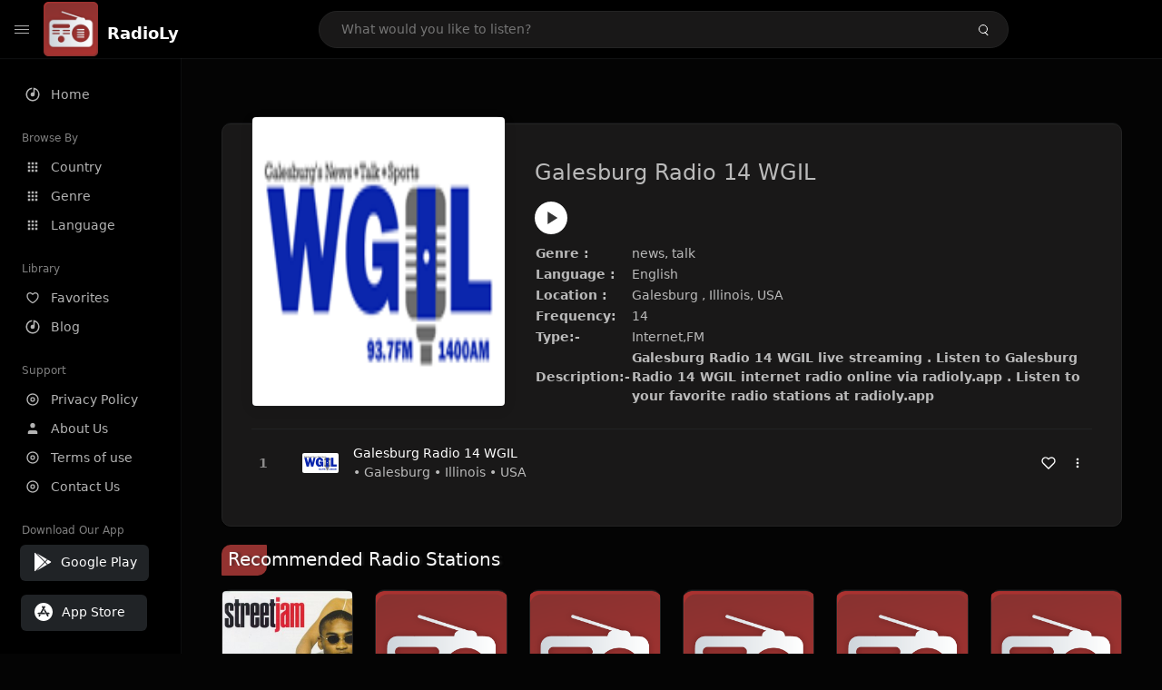

--- FILE ---
content_type: text/html; charset=UTF-8
request_url: https://radioly.app/radio/us.wgil/
body_size: 11947
content:
<!DOCTYPE html><html lang="en"><head> <meta charset="UTF-8"> <meta name="viewport" content="width=device-width, user-scalable=no, initial-scale=1.0, maximum-scale=1.0, minimum-scale=1.0"> <meta http-equiv="X-UA-Compatible" content="ie=edge"> <title>Galesburg Radio 14 WGIL FM Listen Live Online | Illinois, USA - RadioLy</title><meta name="description" content="Listen Online Galesburg Radio 14 WGIL FM live from Illinois, USA and more than 50000 worldwide online radio stations including news, talk and many more. "> <meta name="keywords" content="Radio Station, Live Radio, Online Radio, Radio Tuner, Local Radio, AM Radio, AM FM Radio, FM Radio"><meta property="al:web:url" content="https://radioly.app/radio/us.wgil/" /><meta property="og:site_name" content="RadioLy"><meta property="og:title" content="Galesburg Radio 14 WGIL FM Listen Live Online | Illinois, USA - RadioLy" /><meta property="og:image" content="https://d371i8ihhgym7w.cloudfront.net/8585.png"><meta property="og:url" content="https://radioly.app/radio/us.wgil/" /><meta property="og:description" content="Listen Online Galesburg Radio 14 WGIL FM live from Illinois, USA and more than 50000 worldwide online radio stations including news, talk and many more." /><meta name="twitter:card" content="summary" /><meta name="twitter:title" content="Galesburg Radio 14 WGIL FM Listen Live Online | Illinois, USA - RadioLy" /><meta name="twitter:url" content="https://radioly.app/radio/us.wgil/" /><meta property="twitter:image" content="https://d371i8ihhgym7w.cloudfront.net/8585.png"><meta name="twitter:description" content="Listen Online Galesburg Radio 14 WGIL FM live from Illinois, USA and more than 50000 worldwide online radio stations including news, talk and many more.." /><link rel="canonical" href="https://radioly.app/radio/us.wgil/">  <link href="https://radioly.app/RadioLy.ico" rel="icon" sizes="32x32"> <link href="https://radioly.app/RadioLy.ico" rel="icon" sizes="192x192">  <link rel="apple-touch-icon" href="https://radioly.app/RadioLy.ico"> <link rel="apple-touch-icon" sizes="152x152" href="https://radioly.app/RadioLy.ico"> <link rel="apple-touch-icon" sizes="180x180" href="https://radioly.app/RadioLy.ico"> <link rel="apple-touch-icon" sizes="167x167" href="https://radioly.app/RadioLy.ico">  <link rel="preconnect" href="https://fonts.googleapis.com"> <link rel="preconnect" href="https://fonts.gstatic.com" crossorigin> <link href="https://fonts.googleapis.com/css2?family=Open+Sans:wght@300;400;500;600;700;800&display=swap" rel="stylesheet">  <link rel="stylesheet" href="https://radioly.app/css/vendors.bundle.css" type="text/css"> <link rel="stylesheet" href="https://radioly.app/css/styles.css" type="text/css">   <script>var base_url = 'https://radioly.app/';</script> <script async src="https://www.googletagmanager.com/gtag/js?id=UA-133828896-1"></script><script> window.dataLayer = window.dataLayer || []; function gtag(){dataLayer.push(arguments);} gtag('js', new Date()); gtag('config', 'UA-133828896-1');</script><script type="text/javascript" src="//monu.delivery/site/c/9/fc5c75-7d49-4288-b9fe-92275e04f36e.js" data-cfasync="false"></script></head><style>body.pb-theme-dark { background-color: #040404 !important;}</style><body class="pb-theme-dark"> <div id="pb_wrapper"> <div id="pb_progress"></div>  <header id="pb_header"><div class="pb-header-container"> <div class="pb-header-left"> <button type="button" id="pb_hamburger"> <span class="pb-icon-nav"></span> </button>  <a style="display: block;" href="https://radioly.app/" class="pb-brand pb-brand-logo pb-page-link"> <img src="https://d371i8ihhgym7w.cloudfront.net/logo.png" alt="" style="width: 60px; border-radius: 3px; margin-right: 10px; height:60px"> </a> <a href="https://radioly.app/" class="web-title pb-brand pb-page-link" style="z-index: 1; margin-top: 8px;">RadioLy</a> </div> <div class="pb-search-form mx-sm-auto"> <input type="text" id="pb-search-input" placeholder="What would you like to listen?"> <button type="button" id="pb_search_icon" class="ms-auto btn p-0"> <i class="pb-icon-search"></i> </button>  </div><nav class="navbar flex-shrink-0"><ul class="navbar-nav flex-row align-items-center"> </ul></nav></div></header>   <aside id="pb_aside"> <nav class="navbar"> <ul class="navbar-nav"> <li class="nav-item "> <a class="nav-link pb-page-link" href="/"> <svg class="nav-link__icon" xmlns="http://www.w3.org/2000/svg" width="18" height="18" viewBox="0 0 24 24" fill="currentColor" stroke-width="2" stroke-linecap="round" stroke-linejoin="round" aria-hidden="true" role="img" focusable="false"> <g> <path fill="none" d="M0 0h24v24H0z"/> <path d="M15 4.582V12a3 3 0 1 1-2-2.83V2.05c5.053.501 9 4.765 9 9.95 0 5.523-4.477 10-10 10S2 17.523 2 12c0-5.185 3.947-9.449 9-9.95v2.012A8.001 8.001 0 0 0 12 20a8 8 0 0 0 3-15.418z"/> </g> </svg> <span class="nav-link__text">Home</span> </a> </li> <li class="nav-item mt-3"> <span class="pb-aside__title">Browse By</span> </li> <li class="nav-item "> <a class="nav-link pb-page-link" href="https://radioly.app/country/"> <svg class="nav-link__icon" xmlns="http://www.w3.org/2000/svg" width="16" height="16" viewBox="0 0 24 24" fill="currentColor" stroke-width="2" stroke-linecap="round" stroke-linejoin="round" aria-hidden="true" role="img" focusable="false"> <path d="M4 8h4V4H4v4zm6 12h4v-4h-4v4zm-6 0h4v-4H4v4zm0-6h4v-4H4v4zm6 0h4v-4h-4v4zm6-10v4h4V4h-4zm-6 4h4V4h-4v4zm6 6h4v-4h-4v4zm0 6h4v-4h-4v4z" /> </svg> <span class="nav-link__text">Country</span> </a> </li> <li class="nav-item "> <a class="nav-link pb-page-link" href="https://radioly.app/genre/"> <svg class="nav-link__icon" xmlns="http://www.w3.org/2000/svg" width="16" height="16" viewBox="0 0 24 24" fill="currentColor" stroke-width="2" stroke-linecap="round" stroke-linejoin="round" aria-hidden="true" role="img" focusable="false"> <path d="M4 8h4V4H4v4zm6 12h4v-4h-4v4zm-6 0h4v-4H4v4zm0-6h4v-4H4v4zm6 0h4v-4h-4v4zm6-10v4h4V4h-4zm-6 4h4V4h-4v4zm6 6h4v-4h-4v4zm0 6h4v-4h-4v4z" /> </svg> <span class="nav-link__text">Genre</span> </a> </li> <li class="nav-item "> <a class="nav-link pb-page-link" href="https://radioly.app/language/"> <svg class="nav-link__icon" xmlns="http://www.w3.org/2000/svg" width="16" height="16" viewBox="0 0 24 24" fill="currentColor" stroke-width="2" stroke-linecap="round" stroke-linejoin="round" aria-hidden="true" role="img" focusable="false"> <path d="M4 8h4V4H4v4zm6 12h4v-4h-4v4zm-6 0h4v-4H4v4zm0-6h4v-4H4v4zm6 0h4v-4h-4v4zm6-10v4h4V4h-4zm-6 4h4V4h-4v4zm6 6h4v-4h-4v4zm0 6h4v-4h-4v4z" /> </svg> <span class="nav-link__text">Language</span> </a> </li> <li class="nav-item mt-3"> <span class="pb-aside__title">Library</span> </li> <li class="nav-item "> <a class="nav-link pb-page-link" href="https://radioly.app/favorites/"> <svg class="nav-link__icon" xmlns="http://www.w3.org/2000/svg" width="16" height="16" viewBox="0 0 24 24" fill="currentColor" stroke-width="2" stroke-linecap="round" stroke-linejoin="round" aria-hidden="true" role="img" focusable="false"> <g> <path fill="none" d="M0 0H24V24H0z"/> <path d="M16.5 3C19.538 3 22 5.5 22 9c0 7-7.5 11-10 12.5C9.5 20 2 16 2 9c0-3.5 2.5-6 5.5-6C9.36 3 11 4 12 5c1-1 2.64-2 4.5-2zm-3.566 15.604c.881-.556 1.676-1.109 2.42-1.701C18.335 14.533 20 11.943 20 9c0-2.36-1.537-4-3.5-4-1.076 0-2.24.57-3.086 1.414L12 7.828l-1.414-1.414C9.74 5.57 8.576 5 7.5 5 5.56 5 4 6.656 4 9c0 2.944 1.666 5.533 4.645 7.903.745.592 1.54 1.145 2.421 1.7.299.189.595.37.934.572.339-.202.635-.383.934-.571z"/> </g> </svg> <span class="nav-link__text">Favorites</span> </a> </li><li class="nav-item "> <a class="nav-link pb-page-link" href="https://radioly.app/blog/"><svg class="nav-link__icon" xmlns="http://www.w3.org/2000/svg" width="18" height="18" viewBox="0 0 24 24" fill="currentColor" stroke-width="2" stroke-linecap="round" stroke-linejoin="round" aria-hidden="true" role="img" focusable="false"> <g> <path fill="none" d="M0 0h24v24H0z"/> <path d="M15 4.582V12a3 3 0 1 1-2-2.83V2.05c5.053.501 9 4.765 9 9.95 0 5.523-4.477 10-10 10S2 17.523 2 12c0-5.185 3.947-9.449 9-9.95v2.012A8.001 8.001 0 0 0 12 20a8 8 0 0 0 3-15.418z"/> </g></svg> <span class="nav-link__text">Blog</span> </a></li><li class="nav-item mt-3"> <span class="pb-aside__title">Support</span></li><li class="nav-item "> <a class="nav-link pb-page-link" href="https://radioly.app/privacy-policy/"><svg class="nav-link__icon" xmlns="http://www.w3.org/2000/svg" width="16" height="16" viewBox="0 0 24 24" fill="currentColor" stroke-width="2" stroke-linecap="round" stroke-linejoin="round" aria-hidden="true" role="img" focusable="false"> <g> <path fill="none" d="M0 0h24v24H0z"></path> <path d="M12 20a8 8 0 1 0 0-16 8 8 0 0 0 0 16zm0 2C6.477 22 2 17.523 2 12S6.477 2 12 2s10 4.477 10 10-4.477 10-10 10zm0-8a2 2 0 1 0 0-4 2 2 0 0 0 0 4zm0 2a4 4 0 1 1 0-8 4 4 0 0 1 0 8z"></path> </g> </svg> <span class="nav-link__text">Privacy Policy</span> </a></li><li class="nav-item "> <a class="nav-link pb-page-link" href="https://radioly.app/about-us/"><svg class="nav-link__icon" xmlns="http://www.w3.org/2000/svg" width="16" height="16" viewBox="0 0 24 24" fill="currentColor" stroke-width="2" stroke-linecap="round" stroke-linejoin="round" aria-hidden="true" role="img" focusable="false"> <path d="M20 21v-2a4 4 0 0 0-4-4H8a4 4 0 0 0-4 4v2"></path><circle cx="12" cy="7" r="4"></circle> </svg> <span class="nav-link__text">About Us</span> </a></li><li class="nav-item "> <a class="nav-link pb-page-link" href="https://radioly.app/terms-and-condition/"><svg class="nav-link__icon" xmlns="http://www.w3.org/2000/svg" width="16" height="16" viewBox="0 0 24 24" fill="currentColor" stroke-width="2" stroke-linecap="round" stroke-linejoin="round" aria-hidden="true" role="img" focusable="false"> <g> <path fill="none" d="M0 0h24v24H0z"></path> <path d="M12 20a8 8 0 1 0 0-16 8 8 0 0 0 0 16zm0 2C6.477 22 2 17.523 2 12S6.477 2 12 2s10 4.477 10 10-4.477 10-10 10zm0-8a2 2 0 1 0 0-4 2 2 0 0 0 0 4zm0 2a4 4 0 1 1 0-8 4 4 0 0 1 0 8z"></path> </g> </svg> <span class="nav-link__text">Terms of use</span> </a></li><li class="nav-item "> <a class="nav-link pb-page-link" href="https://radioly.app/contact-us/"><svg class="nav-link__icon" xmlns="http://www.w3.org/2000/svg" width="16" height="16" viewBox="0 0 24 24" fill="currentColor" stroke-width="2" stroke-linecap="round" stroke-linejoin="round" aria-hidden="true" role="img" focusable="false"> <g> <path fill="none" d="M0 0h24v24H0z"></path> <path d="M12 20a8 8 0 1 0 0-16 8 8 0 0 0 0 16zm0 2C6.477 22 2 17.523 2 12S6.477 2 12 2s10 4.477 10 10-4.477 10-10 10zm0-8a2 2 0 1 0 0-4 2 2 0 0 0 0 4zm0 2a4 4 0 1 1 0-8 4 4 0 0 1 0 8z"></path> </g> </svg> <span class="nav-link__text">Contact Us</span> </a></li><li class="nav-item mt-3"><span class="pb-aside__title">Download Our App</span></li><li class="nav-item"> <div style="margin-left: 14px;" class="d-flex align-items-center pb-app-download"> <a href="https://play.google.com/store/apps/details?id=com.onlineradio.radiofm&hl=en&gl=us" class="btn d-flex align-items-center ms-2" target="_blank"> <svg viewBox="0 0 24 24" width="24" height="24"> <path fill="none" d="M0 0h24v24H0z"></path> <path fill="currentColor" d="M3.609 1.814L13.792 12 3.61 22.186a.996.996 0 0 1-.61-.92V2.734a1 1 0 0 1 .609-.92zm10.89 10.893l2.302 2.302-10.937 6.333 8.635-8.635zm3.199-3.198l2.807 1.626a1 1 0 0 1 0 1.73l-2.808 1.626L15.206 12l2.492-2.491zM5.864 2.658L16.802 8.99l-2.303 2.303-8.635-8.635z"></path> </svg> <span class="ms-2">Google Play</span> </a> </div><div style="margin-left: 23px;margin-top: 15px;" class="d-flex align-items-center pb-app-download"><a href="https://itunes.apple.com/in/app/radio-hub-app/id1440995773?mt=8" class="btn d-flex align-items-center" style="width: 139px;" target="_blank"> <svg viewBox="0 0 24 24" width="24" height="24"> <path fill="none" d="M0 0h24v24H0z"></path> <path fill="currentColor" d="M12 2c5.523 0 10 4.477 10 10s-4.477 10-10 10S2 17.523 2 12 6.477 2 12 2zM8.823 15.343c-.395-.477-.886-.647-1.479-.509l-.15.041-.59 1.016a.823.823 0 0 0 1.366.916l.062-.093.79-1.371zM13.21 8.66c-.488.404-.98 1.597-.29 2.787l3.04 5.266a.824.824 0 0 0 1.476-.722l-.049-.1-.802-1.392h1.19a.82.82 0 0 0 .822-.823.82.82 0 0 0-.72-.816l-.103-.006h-2.14L13.44 9.057l-.23-.396zm.278-3.044a.825.825 0 0 0-1.063.21l-.062.092-.367.633-.359-.633a.824.824 0 0 0-1.476.722l.049.1.838 1.457-2.685 4.653H6.266a.82.82 0 0 0-.822.822c0 .421.312.766.719.817l.103.006h7.48c.34-.64-.06-1.549-.81-1.638l-.121-.007h-2.553l3.528-6.11a.823.823 0 0 0-.302-1.124z"></path> </svg> <span class="ms-2">App Store</span></a><div/></li> </ul> </nav>  <footer class="pb-footer"> <p class="text-muted pb-copy">@2026 RadioLy</p> </footer> </aside> <main id="pb_main"> <div class="pb-main-container"><div id="mmt-f29d6e76-9e6a-48c1-9556-3c66002ebf7c"></div><script type="text/javascript" data-cfasync="false">$MMT = window.$MMT || {}; $MMT.cmd = $MMT.cmd || [];$MMT.cmd.push(function(){ $MMT.display.slots.push(["f29d6e76-9e6a-48c1-9556-3c66002ebf7c"]); })</script> <div class="pb-card pb-card--collection nsofts_border"> <div style="margin-top:15px" class="pb-card--collection__head"> <div class="pb-card--collection__cover nsofts_border"> <img style="height: 100%;" onerror="this.src='https://d371i8ihhgym7w.cloudfront.net/logo.png';" src="https://d371i8ihhgym7w.cloudfront.net/8585.png" alt="Galesburg Radio 14 WGIL"> </div> <div class="pb-card--collection__content"> <h1>Galesburg Radio 14 WGIL</h1><button type="button" style="display: inline-block !important; margin-top: 10px;" class="pb-btn-play" data-play-id="53432"></button><table style="margin-top: 10px;"> <tbody> <tr> <th>Genre :</th> <td >news, talk</td> </tr> <tr > <th >Language :</th> <td >English</td> </tr> <tr > <th >Location :</th> <td > Galesburg , Illinois, USA</td> </tr> <tr > <th >Frequency:</th> <td >14</td> </tr> <tr > <th >Type:-</th> <td >Internet,FM</td> </tr> <tr> <th>Description:-</th> <th> Galesburg Radio 14 WGIL live streaming . Listen to Galesburg Radio 14 WGIL internet radio online via radioly.app . Listen to your favorite radio stations at radioly.app </th> </tr> </tbody></table> </div> </div> <div class="pb-card--collection__body"> <ul class="pb-collection-list"> <li class="pb-collection-list__item" data-audio-id="53432" data-audio-name="Galesburg Radio 14 WGIL" data-audio-artist="news, talk" data-audio-album="news, talk" data-audio-url="https://fmradiohub.in/radio?url=http://nyc04.egihosting.com:9654/;" data-audio-cover="https://d371i8ihhgym7w.cloudfront.net/8585.png"> <button type="button" class="pb-btn-play" data-play-id="53432"></button> <span class="pb-collection-list__item__number"></span> <div class="pb-collection-list__cover" data-play-id="53432"> <img onerror="this.src='https://d371i8ihhgym7w.cloudfront.net/logo.png';" src="https://d371i8ihhgym7w.cloudfront.net/8585.png" alt=""> <div class="pb-collection-list__cover__content"> <span class="pb-collection-list__cover__title">Galesburg Radio 14 WGIL</span> <span class="pb-collection-list__cover__sub-title" > • Galesburg • Illinois • USA</span> </div> </div> <button class="pb-btn-fav d-inline-flex align-items-center" data-fav-id="53432"> <svg xmlns="http://www.w3.org/2000/svg" width="16" height="16" viewBox="0 0 24 24" fill="none" stroke="currentColor" stroke-width="2" stroke-linecap="round" stroke-linejoin="round"> <path d="M20.84 4.61a5.5 5.5 0 0 0-7.78 0L12 5.67l-1.06-1.06a5.5 5.5 0 0 0-7.78 7.78l1.06 1.06L12 21.23l7.78-7.78 1.06-1.06a5.5 5.5 0 0 0 0-7.78z" /> </svg> </button> <div class="dropdown"> <a href="javascript:void(0);" data-bs-toggle="dropdown"> <svg xmlns="http://www.w3.org/2000/svg" width="16" height="16" viewBox="0 0 24 24" fill="currentColor" stroke="currentColor" stroke-width="0" stroke-linecap="round" stroke-linejoin="round"> <circle cx="12" cy="12" r="2"></circle> <circle cx="12" cy="6" r="2"></circle> <circle cx="12" cy="18" r="2"></circle> </svg> </a> <ul class="dropdown-menu dropdown-menu-end"> <li><a class="dropdown-item pb-btn-np" href="javascript:void(0)" data-play-id="53432">Next to play</a></li> <li><a class="dropdown-item pb-btn-aq" href="javascript:void(0)" data-play-id="53432">Add to queue</a></li> <li><a class="dropdown-item" href="javascript:void(0);" data-share-id="us.wgil/" data-bs-toggle="modal" data-bs-target="#pb_share_music">Share</a></li> <li><hr class="dropdown-divider"></li> <li><a class="dropdown-item pb-btn-p" href="javascript:void(0)" data-play-id="53432">Play</a></li> </ul> </div> </li> </ul> </div> </div> <div style="margin-top:20px" class="mb-3"> <h5 class="ns-title-bar">Recommended Radio Stations</h5> </div> <div class="swiper-section mb-4"> <div class="swiper" data-slides="6" grid-rows="2"> <div class="swiper-wrapper"> <div class="swiper-slide"> <div class="pb-card pb-card--cover nsofts_border" data-audio-id="50553" data-audio-name="Street Jam" data-audio-artist="r'n'b,rap,hip-hop" data-audio-country="US" data-audio-url="https://fmradiohub.in/radio?url=http://streaming.radionomy.com/STREETJAM" data-audio-cover="https://d371i8ihhgym7w.cloudfront.net/118988477.png"> <div class="pb-card__head dropdown"> <a href="javascript:void(0);" data-bs-toggle="dropdown"> <svg xmlns="http://www.w3.org/2000/svg" width="16" height="16" viewBox="0 0 24 24" fill="currentColor" stroke="currentColor" stroke-width="0" stroke-linecap="round" stroke-linejoin="round"> <circle cx="12" cy="12" r="2"></circle> <circle cx="12" cy="6" r="2"></circle> <circle cx="12" cy="18" r="2"></circle> </svg> </a> <ul class="dropdown-menu"> <li><a class="dropdown-item pb-btn-np" href="javascript:void(0)" data-play-id="50553">Next to play</a></li> <li><a class="dropdown-item pb-btn-aq" href="javascript:void(0)" data-play-id="50553">Add to queue</a></li> <li><a class="dropdown-item pb-btn-fav" href="javascript:void(0)" data-fav-id="50553">Favorites</a></li> <li><a class="dropdown-item" href="javascript:void(0);" data-share-id="us.streetjam/" data-bs-toggle="modal" data-bs-target="#pb_share_music">Share</a></li> <li><hr class="dropdown-divider"></li> <li><a class="dropdown-item pb-btn-p" href="javascript:void(0)" data-play-id="50553">Play</a></li> </ul> </div> <div class="pb-card__image" > <a class="pb-page-link" href="https://radioly.app/radio/us.streetjam/"><img onerror="this.src='https://d371i8ihhgym7w.cloudfront.net/logo.png';" src="https://d371i8ihhgym7w.cloudfront.net/118988477.png" alt="Street Jam"></a> <button type="button" class="pb-btn-play" data-play-id="50553"></button> </div> <div class="pb-card__content"> <div class="pb-card__content__text"> <a href="https://radioly.app/radio/us.streetjam/"class="pb-card__title pb-page-link">Street Jam</a> <a href="https://radioly.app/radio/us.streetjam/" class="pb-card__sub-title pb-page-link">r'n'b,rap,hip-hop</a> </div> </div> </div> </div> <div class="swiper-slide"> <div class="pb-card pb-card--cover nsofts_border" data-audio-id="50554" data-audio-name="KUOI-FM" data-audio-artist="rock,alternative" data-audio-country="us" data-audio-url="https://fmradiohub.in/radio?url=http://majestic.wavestreamer.com:5562/Live" data-audio-cover="https://d371i8ihhgym7w.cloudfront.net/5707.png"> <div class="pb-card__head dropdown"> <a href="javascript:void(0);" data-bs-toggle="dropdown"> <svg xmlns="http://www.w3.org/2000/svg" width="16" height="16" viewBox="0 0 24 24" fill="currentColor" stroke="currentColor" stroke-width="0" stroke-linecap="round" stroke-linejoin="round"> <circle cx="12" cy="12" r="2"></circle> <circle cx="12" cy="6" r="2"></circle> <circle cx="12" cy="18" r="2"></circle> </svg> </a> <ul class="dropdown-menu"> <li><a class="dropdown-item pb-btn-np" href="javascript:void(0)" data-play-id="50554">Next to play</a></li> <li><a class="dropdown-item pb-btn-aq" href="javascript:void(0)" data-play-id="50554">Add to queue</a></li> <li><a class="dropdown-item pb-btn-fav" href="javascript:void(0)" data-fav-id="50554">Favorites</a></li> <li><a class="dropdown-item" href="javascript:void(0);" data-share-id="us.kuoifm/" data-bs-toggle="modal" data-bs-target="#pb_share_music">Share</a></li> <li><hr class="dropdown-divider"></li> <li><a class="dropdown-item pb-btn-p" href="javascript:void(0)" data-play-id="50554">Play</a></li> </ul> </div> <div class="pb-card__image" > <a class="pb-page-link" href="https://radioly.app/radio/us.kuoifm/"><img onerror="this.src='https://d371i8ihhgym7w.cloudfront.net/logo.png';" src="https://d371i8ihhgym7w.cloudfront.net/5707.png" alt="KUOI-FM"></a> <button type="button" class="pb-btn-play" data-play-id="50554"></button> </div> <div class="pb-card__content"> <div class="pb-card__content__text"> <a href="https://radioly.app/radio/us.kuoifm/"class="pb-card__title pb-page-link">KUOI-FM</a> <a href="https://radioly.app/radio/us.kuoifm/" class="pb-card__sub-title pb-page-link">rock,alternative</a> </div> </div> </div> </div> <div class="swiper-slide"> <div class="pb-card pb-card--cover nsofts_border" data-audio-id="50555" data-audio-name="Estereorevelacion" data-audio-artist="christian" data-audio-country="US" data-audio-url="https://fmradiohub.in/radio?url=http://edmenstudio.net:7142/stream" data-audio-cover="https://d371i8ihhgym7w.cloudfront.net/5708.png"> <div class="pb-card__head dropdown"> <a href="javascript:void(0);" data-bs-toggle="dropdown"> <svg xmlns="http://www.w3.org/2000/svg" width="16" height="16" viewBox="0 0 24 24" fill="currentColor" stroke="currentColor" stroke-width="0" stroke-linecap="round" stroke-linejoin="round"> <circle cx="12" cy="12" r="2"></circle> <circle cx="12" cy="6" r="2"></circle> <circle cx="12" cy="18" r="2"></circle> </svg> </a> <ul class="dropdown-menu"> <li><a class="dropdown-item pb-btn-np" href="javascript:void(0)" data-play-id="50555">Next to play</a></li> <li><a class="dropdown-item pb-btn-aq" href="javascript:void(0)" data-play-id="50555">Add to queue</a></li> <li><a class="dropdown-item pb-btn-fav" href="javascript:void(0)" data-fav-id="50555">Favorites</a></li> <li><a class="dropdown-item" href="javascript:void(0);" data-share-id="us.estereorevelacion/" data-bs-toggle="modal" data-bs-target="#pb_share_music">Share</a></li> <li><hr class="dropdown-divider"></li> <li><a class="dropdown-item pb-btn-p" href="javascript:void(0)" data-play-id="50555">Play</a></li> </ul> </div> <div class="pb-card__image" > <a class="pb-page-link" href="https://radioly.app/radio/us.estereorevelacion/"><img onerror="this.src='https://d371i8ihhgym7w.cloudfront.net/logo.png';" src="https://d371i8ihhgym7w.cloudfront.net/5708.png" alt="Estereorevelacion"></a> <button type="button" class="pb-btn-play" data-play-id="50555"></button> </div> <div class="pb-card__content"> <div class="pb-card__content__text"> <a href="https://radioly.app/radio/us.estereorevelacion/"class="pb-card__title pb-page-link">Estereorevelacion</a> <a href="https://radioly.app/radio/us.estereorevelacion/" class="pb-card__sub-title pb-page-link">christian</a> </div> </div> </div> </div> <div class="swiper-slide"> <div class="pb-card pb-card--cover nsofts_border" data-audio-id="50559" data-audio-name="Radio Champas" data-audio-artist="talk,folk,spanish" data-audio-country="us" data-audio-url="https://fmradiohub.in/radio?url=http://168.144.82.115:7450/;" data-audio-cover="https://d371i8ihhgym7w.cloudfront.net/5712.png"> <div class="pb-card__head dropdown"> <a href="javascript:void(0);" data-bs-toggle="dropdown"> <svg xmlns="http://www.w3.org/2000/svg" width="16" height="16" viewBox="0 0 24 24" fill="currentColor" stroke="currentColor" stroke-width="0" stroke-linecap="round" stroke-linejoin="round"> <circle cx="12" cy="12" r="2"></circle> <circle cx="12" cy="6" r="2"></circle> <circle cx="12" cy="18" r="2"></circle> </svg> </a> <ul class="dropdown-menu"> <li><a class="dropdown-item pb-btn-np" href="javascript:void(0)" data-play-id="50559">Next to play</a></li> <li><a class="dropdown-item pb-btn-aq" href="javascript:void(0)" data-play-id="50559">Add to queue</a></li> <li><a class="dropdown-item pb-btn-fav" href="javascript:void(0)" data-fav-id="50559">Favorites</a></li> <li><a class="dropdown-item" href="javascript:void(0);" data-share-id="us.radiochampas/" data-bs-toggle="modal" data-bs-target="#pb_share_music">Share</a></li> <li><hr class="dropdown-divider"></li> <li><a class="dropdown-item pb-btn-p" href="javascript:void(0)" data-play-id="50559">Play</a></li> </ul> </div> <div class="pb-card__image" > <a class="pb-page-link" href="https://radioly.app/radio/us.radiochampas/"><img onerror="this.src='https://d371i8ihhgym7w.cloudfront.net/logo.png';" src="https://d371i8ihhgym7w.cloudfront.net/5712.png" alt="Radio Champas"></a> <button type="button" class="pb-btn-play" data-play-id="50559"></button> </div> <div class="pb-card__content"> <div class="pb-card__content__text"> <a href="https://radioly.app/radio/us.radiochampas/"class="pb-card__title pb-page-link">Radio Champas</a> <a href="https://radioly.app/radio/us.radiochampas/" class="pb-card__sub-title pb-page-link">talk,folk,spanish</a> </div> </div> </div> </div> <div class="swiper-slide"> <div class="pb-card pb-card--cover nsofts_border" data-audio-id="50560" data-audio-name="Empower Radio" data-audio-artist="pop,talk" data-audio-country="US" data-audio-url="https://fmradiohub.in/radio?url=http://s7.viastreaming.net:8700/;" data-audio-cover="https://d371i8ihhgym7w.cloudfront.net/5713.png"> <div class="pb-card__head dropdown"> <a href="javascript:void(0);" data-bs-toggle="dropdown"> <svg xmlns="http://www.w3.org/2000/svg" width="16" height="16" viewBox="0 0 24 24" fill="currentColor" stroke="currentColor" stroke-width="0" stroke-linecap="round" stroke-linejoin="round"> <circle cx="12" cy="12" r="2"></circle> <circle cx="12" cy="6" r="2"></circle> <circle cx="12" cy="18" r="2"></circle> </svg> </a> <ul class="dropdown-menu"> <li><a class="dropdown-item pb-btn-np" href="javascript:void(0)" data-play-id="50560">Next to play</a></li> <li><a class="dropdown-item pb-btn-aq" href="javascript:void(0)" data-play-id="50560">Add to queue</a></li> <li><a class="dropdown-item pb-btn-fav" href="javascript:void(0)" data-fav-id="50560">Favorites</a></li> <li><a class="dropdown-item" href="javascript:void(0);" data-share-id="us.empower/" data-bs-toggle="modal" data-bs-target="#pb_share_music">Share</a></li> <li><hr class="dropdown-divider"></li> <li><a class="dropdown-item pb-btn-p" href="javascript:void(0)" data-play-id="50560">Play</a></li> </ul> </div> <div class="pb-card__image" > <a class="pb-page-link" href="https://radioly.app/radio/us.empower/"><img onerror="this.src='https://d371i8ihhgym7w.cloudfront.net/logo.png';" src="https://d371i8ihhgym7w.cloudfront.net/5713.png" alt="Empower Radio"></a> <button type="button" class="pb-btn-play" data-play-id="50560"></button> </div> <div class="pb-card__content"> <div class="pb-card__content__text"> <a href="https://radioly.app/radio/us.empower/"class="pb-card__title pb-page-link">Empower Radio</a> <a href="https://radioly.app/radio/us.empower/" class="pb-card__sub-title pb-page-link">pop,talk</a> </div> </div> </div> </div> <div class="swiper-slide"> <div class="pb-card pb-card--cover nsofts_border" data-audio-id="50562" data-audio-name="GoodKnocking Radio" data-audio-artist="r&#39;n&#39;b,hip-hop,oldies" data-audio-country="us" data-audio-url="https://fmradiohub.in/radio?url=http://streaming.radio.co/s140e5c8bd/listen" data-audio-cover="https://d371i8ihhgym7w.cloudfront.net/5715.png"> <div class="pb-card__head dropdown"> <a href="javascript:void(0);" data-bs-toggle="dropdown"> <svg xmlns="http://www.w3.org/2000/svg" width="16" height="16" viewBox="0 0 24 24" fill="currentColor" stroke="currentColor" stroke-width="0" stroke-linecap="round" stroke-linejoin="round"> <circle cx="12" cy="12" r="2"></circle> <circle cx="12" cy="6" r="2"></circle> <circle cx="12" cy="18" r="2"></circle> </svg> </a> <ul class="dropdown-menu"> <li><a class="dropdown-item pb-btn-np" href="javascript:void(0)" data-play-id="50562">Next to play</a></li> <li><a class="dropdown-item pb-btn-aq" href="javascript:void(0)" data-play-id="50562">Add to queue</a></li> <li><a class="dropdown-item pb-btn-fav" href="javascript:void(0)" data-fav-id="50562">Favorites</a></li> <li><a class="dropdown-item" href="javascript:void(0);" data-share-id="us.goodknocking/" data-bs-toggle="modal" data-bs-target="#pb_share_music">Share</a></li> <li><hr class="dropdown-divider"></li> <li><a class="dropdown-item pb-btn-p" href="javascript:void(0)" data-play-id="50562">Play</a></li> </ul> </div> <div class="pb-card__image" > <a class="pb-page-link" href="https://radioly.app/radio/us.goodknocking/"><img onerror="this.src='https://d371i8ihhgym7w.cloudfront.net/logo.png';" src="https://d371i8ihhgym7w.cloudfront.net/5715.png" alt="GoodKnocking Radio"></a> <button type="button" class="pb-btn-play" data-play-id="50562"></button> </div> <div class="pb-card__content"> <div class="pb-card__content__text"> <a href="https://radioly.app/radio/us.goodknocking/"class="pb-card__title pb-page-link">GoodKnocking Radio</a> <a href="https://radioly.app/radio/us.goodknocking/" class="pb-card__sub-title pb-page-link">r&#39;n&#39;b,hip-hop,oldies</a> </div> </div> </div> </div> <div class="swiper-slide"> <div class="pb-card pb-card--cover nsofts_border" data-audio-id="50563" data-audio-name="Yavapai County Public Safety" data-audio-artist="emergency" data-audio-country="us" data-audio-url="https://fmradiohub.in/radio?url=http://audio13.broadcastify.com/r4xyw5jgkq62znm.mp3" data-audio-cover="https://d371i8ihhgym7w.cloudfront.net/5716.png"> <div class="pb-card__head dropdown"> <a href="javascript:void(0);" data-bs-toggle="dropdown"> <svg xmlns="http://www.w3.org/2000/svg" width="16" height="16" viewBox="0 0 24 24" fill="currentColor" stroke="currentColor" stroke-width="0" stroke-linecap="round" stroke-linejoin="round"> <circle cx="12" cy="12" r="2"></circle> <circle cx="12" cy="6" r="2"></circle> <circle cx="12" cy="18" r="2"></circle> </svg> </a> <ul class="dropdown-menu"> <li><a class="dropdown-item pb-btn-np" href="javascript:void(0)" data-play-id="50563">Next to play</a></li> <li><a class="dropdown-item pb-btn-aq" href="javascript:void(0)" data-play-id="50563">Add to queue</a></li> <li><a class="dropdown-item pb-btn-fav" href="javascript:void(0)" data-fav-id="50563">Favorites</a></li> <li><a class="dropdown-item" href="javascript:void(0);" data-share-id="us.yavapaicountypublicsafety/" data-bs-toggle="modal" data-bs-target="#pb_share_music">Share</a></li> <li><hr class="dropdown-divider"></li> <li><a class="dropdown-item pb-btn-p" href="javascript:void(0)" data-play-id="50563">Play</a></li> </ul> </div> <div class="pb-card__image" > <a class="pb-page-link" href="https://radioly.app/radio/us.yavapaicountypublicsafety/"><img onerror="this.src='https://d371i8ihhgym7w.cloudfront.net/logo.png';" src="https://d371i8ihhgym7w.cloudfront.net/5716.png" alt="Yavapai County Public Safety"></a> <button type="button" class="pb-btn-play" data-play-id="50563"></button> </div> <div class="pb-card__content"> <div class="pb-card__content__text"> <a href="https://radioly.app/radio/us.yavapaicountypublicsafety/"class="pb-card__title pb-page-link">Yavapai County Public Safety</a> <a href="https://radioly.app/radio/us.yavapaicountypublicsafety/" class="pb-card__sub-title pb-page-link">emergency</a> </div> </div> </div> </div> <div class="swiper-slide"> <div class="pb-card pb-card--cover nsofts_border" data-audio-id="50564" data-audio-name="Mix 106" data-audio-artist="pop,top40" data-audio-country="us" data-audio-url="https://prod-18-236-62-170.wostreaming.net/alphacorporate-kezrfmaac-ibc4" data-audio-cover="https://d371i8ihhgym7w.cloudfront.net/5717.png"> <div class="pb-card__head dropdown"> <a href="javascript:void(0);" data-bs-toggle="dropdown"> <svg xmlns="http://www.w3.org/2000/svg" width="16" height="16" viewBox="0 0 24 24" fill="currentColor" stroke="currentColor" stroke-width="0" stroke-linecap="round" stroke-linejoin="round"> <circle cx="12" cy="12" r="2"></circle> <circle cx="12" cy="6" r="2"></circle> <circle cx="12" cy="18" r="2"></circle> </svg> </a> <ul class="dropdown-menu"> <li><a class="dropdown-item pb-btn-np" href="javascript:void(0)" data-play-id="50564">Next to play</a></li> <li><a class="dropdown-item pb-btn-aq" href="javascript:void(0)" data-play-id="50564">Add to queue</a></li> <li><a class="dropdown-item pb-btn-fav" href="javascript:void(0)" data-fav-id="50564">Favorites</a></li> <li><a class="dropdown-item" href="javascript:void(0);" data-share-id="us.kezr/" data-bs-toggle="modal" data-bs-target="#pb_share_music">Share</a></li> <li><hr class="dropdown-divider"></li> <li><a class="dropdown-item pb-btn-p" href="javascript:void(0)" data-play-id="50564">Play</a></li> </ul> </div> <div class="pb-card__image" > <a class="pb-page-link" href="https://radioly.app/radio/us.kezr/"><img onerror="this.src='https://d371i8ihhgym7w.cloudfront.net/logo.png';" src="https://d371i8ihhgym7w.cloudfront.net/5717.png" alt="Mix 106"></a> <button type="button" class="pb-btn-play" data-play-id="50564"></button> </div> <div class="pb-card__content"> <div class="pb-card__content__text"> <a href="https://radioly.app/radio/us.kezr/"class="pb-card__title pb-page-link">Mix 106</a> <a href="https://radioly.app/radio/us.kezr/" class="pb-card__sub-title pb-page-link">pop,top40</a> </div> </div> </div> </div> <div class="swiper-slide"> <div class="pb-card pb-card--cover nsofts_border" data-audio-id="50565" data-audio-name="SCRATCH98.1FM" data-audio-artist="r&#39;n&#39;b,hip-hop" data-audio-country="us" data-audio-url="https://fmradiohub.in/radio?url=http://192.111.140.6:9673/;stream.nsv" data-audio-cover="https://d371i8ihhgym7w.cloudfront.net/5718.png"> <div class="pb-card__head dropdown"> <a href="javascript:void(0);" data-bs-toggle="dropdown"> <svg xmlns="http://www.w3.org/2000/svg" width="16" height="16" viewBox="0 0 24 24" fill="currentColor" stroke="currentColor" stroke-width="0" stroke-linecap="round" stroke-linejoin="round"> <circle cx="12" cy="12" r="2"></circle> <circle cx="12" cy="6" r="2"></circle> <circle cx="12" cy="18" r="2"></circle> </svg> </a> <ul class="dropdown-menu"> <li><a class="dropdown-item pb-btn-np" href="javascript:void(0)" data-play-id="50565">Next to play</a></li> <li><a class="dropdown-item pb-btn-aq" href="javascript:void(0)" data-play-id="50565">Add to queue</a></li> <li><a class="dropdown-item pb-btn-fav" href="javascript:void(0)" data-fav-id="50565">Favorites</a></li> <li><a class="dropdown-item" href="javascript:void(0);" data-share-id="us.scratch981/" data-bs-toggle="modal" data-bs-target="#pb_share_music">Share</a></li> <li><hr class="dropdown-divider"></li> <li><a class="dropdown-item pb-btn-p" href="javascript:void(0)" data-play-id="50565">Play</a></li> </ul> </div> <div class="pb-card__image" > <a class="pb-page-link" href="https://radioly.app/radio/us.scratch981/"><img onerror="this.src='https://d371i8ihhgym7w.cloudfront.net/logo.png';" src="https://d371i8ihhgym7w.cloudfront.net/5718.png" alt="SCRATCH98.1FM"></a> <button type="button" class="pb-btn-play" data-play-id="50565"></button> </div> <div class="pb-card__content"> <div class="pb-card__content__text"> <a href="https://radioly.app/radio/us.scratch981/"class="pb-card__title pb-page-link">SCRATCH98.1FM</a> <a href="https://radioly.app/radio/us.scratch981/" class="pb-card__sub-title pb-page-link">r&#39;n&#39;b,hip-hop</a> </div> </div> </div> </div> <div class="swiper-slide"> <div class="pb-card pb-card--cover nsofts_border" data-audio-id="50568" data-audio-name="Star 107.5" data-audio-artist="adult contemporary,hits" data-audio-country="us" data-audio-url="https://fmradiohub.in/radio?url=http://c10.prod.playlists.ihrhls.com/1169/playlist.m3u8" data-audio-cover="https://d371i8ihhgym7w.cloudfront.net/5721.png"> <div class="pb-card__head dropdown"> <a href="javascript:void(0);" data-bs-toggle="dropdown"> <svg xmlns="http://www.w3.org/2000/svg" width="16" height="16" viewBox="0 0 24 24" fill="currentColor" stroke="currentColor" stroke-width="0" stroke-linecap="round" stroke-linejoin="round"> <circle cx="12" cy="12" r="2"></circle> <circle cx="12" cy="6" r="2"></circle> <circle cx="12" cy="18" r="2"></circle> </svg> </a> <ul class="dropdown-menu"> <li><a class="dropdown-item pb-btn-np" href="javascript:void(0)" data-play-id="50568">Next to play</a></li> <li><a class="dropdown-item pb-btn-aq" href="javascript:void(0)" data-play-id="50568">Add to queue</a></li> <li><a class="dropdown-item pb-btn-fav" href="javascript:void(0)" data-fav-id="50568">Favorites</a></li> <li><a class="dropdown-item" href="javascript:void(0);" data-share-id="us.kyzk/" data-bs-toggle="modal" data-bs-target="#pb_share_music">Share</a></li> <li><hr class="dropdown-divider"></li> <li><a class="dropdown-item pb-btn-p" href="javascript:void(0)" data-play-id="50568">Play</a></li> </ul> </div> <div class="pb-card__image" > <a class="pb-page-link" href="https://radioly.app/radio/us.kyzk/"><img onerror="this.src='https://d371i8ihhgym7w.cloudfront.net/logo.png';" src="https://d371i8ihhgym7w.cloudfront.net/5721.png" alt="Star 107.5"></a> <button type="button" class="pb-btn-play" data-play-id="50568"></button> </div> <div class="pb-card__content"> <div class="pb-card__content__text"> <a href="https://radioly.app/radio/us.kyzk/"class="pb-card__title pb-page-link">Star 107.5</a> <a href="https://radioly.app/radio/us.kyzk/" class="pb-card__sub-title pb-page-link">adult contemporary,hits</a> </div> </div> </div> </div> <div class="swiper-slide"> <div class="pb-card pb-card--cover nsofts_border" data-audio-id="50569" data-audio-name="San Diego Police Dispatch " data-audio-artist="emergency,public safety" data-audio-country="us" data-audio-url="https://fmradiohub.in/radio?url=http://audio13.broadcastify.com/s32qv59jtm1zc0f.mp3" data-audio-cover="https://d371i8ihhgym7w.cloudfront.net/5722.png"> <div class="pb-card__head dropdown"> <a href="javascript:void(0);" data-bs-toggle="dropdown"> <svg xmlns="http://www.w3.org/2000/svg" width="16" height="16" viewBox="0 0 24 24" fill="currentColor" stroke="currentColor" stroke-width="0" stroke-linecap="round" stroke-linejoin="round"> <circle cx="12" cy="12" r="2"></circle> <circle cx="12" cy="6" r="2"></circle> <circle cx="12" cy="18" r="2"></circle> </svg> </a> <ul class="dropdown-menu"> <li><a class="dropdown-item pb-btn-np" href="javascript:void(0)" data-play-id="50569">Next to play</a></li> <li><a class="dropdown-item pb-btn-aq" href="javascript:void(0)" data-play-id="50569">Add to queue</a></li> <li><a class="dropdown-item pb-btn-fav" href="javascript:void(0)" data-fav-id="50569">Favorites</a></li> <li><a class="dropdown-item" href="javascript:void(0);" data-share-id="us.sandiegopolicedispatch/" data-bs-toggle="modal" data-bs-target="#pb_share_music">Share</a></li> <li><hr class="dropdown-divider"></li> <li><a class="dropdown-item pb-btn-p" href="javascript:void(0)" data-play-id="50569">Play</a></li> </ul> </div> <div class="pb-card__image" > <a class="pb-page-link" href="https://radioly.app/radio/us.sandiegopolicedispatch/"><img onerror="this.src='https://d371i8ihhgym7w.cloudfront.net/logo.png';" src="https://d371i8ihhgym7w.cloudfront.net/5722.png" alt="San Diego Police Dispatch "></a> <button type="button" class="pb-btn-play" data-play-id="50569"></button> </div> <div class="pb-card__content"> <div class="pb-card__content__text"> <a href="https://radioly.app/radio/us.sandiegopolicedispatch/"class="pb-card__title pb-page-link">San Diego Police Dispatch </a> <a href="https://radioly.app/radio/us.sandiegopolicedispatch/" class="pb-card__sub-title pb-page-link">emergency,public safety</a> </div> </div> </div> </div> <div class="swiper-slide"> <div class="pb-card pb-card--cover nsofts_border" data-audio-id="50570" data-audio-name="Stanford Cardinal Sports Network" data-audio-artist="news,talk,sports" data-audio-country="us" data-audio-url="https://fmradiohub.in/radio?url=http://tunein.streamguys1.com/stanford" data-audio-cover="https://d371i8ihhgym7w.cloudfront.net/5723.png"> <div class="pb-card__head dropdown"> <a href="javascript:void(0);" data-bs-toggle="dropdown"> <svg xmlns="http://www.w3.org/2000/svg" width="16" height="16" viewBox="0 0 24 24" fill="currentColor" stroke="currentColor" stroke-width="0" stroke-linecap="round" stroke-linejoin="round"> <circle cx="12" cy="12" r="2"></circle> <circle cx="12" cy="6" r="2"></circle> <circle cx="12" cy="18" r="2"></circle> </svg> </a> <ul class="dropdown-menu"> <li><a class="dropdown-item pb-btn-np" href="javascript:void(0)" data-play-id="50570">Next to play</a></li> <li><a class="dropdown-item pb-btn-aq" href="javascript:void(0)" data-play-id="50570">Add to queue</a></li> <li><a class="dropdown-item pb-btn-fav" href="javascript:void(0)" data-fav-id="50570">Favorites</a></li> <li><a class="dropdown-item" href="javascript:void(0);" data-share-id="us.stanfordcardinalsportsnetwork/" data-bs-toggle="modal" data-bs-target="#pb_share_music">Share</a></li> <li><hr class="dropdown-divider"></li> <li><a class="dropdown-item pb-btn-p" href="javascript:void(0)" data-play-id="50570">Play</a></li> </ul> </div> <div class="pb-card__image" > <a class="pb-page-link" href="https://radioly.app/radio/us.stanfordcardinalsportsnetwork/"><img onerror="this.src='https://d371i8ihhgym7w.cloudfront.net/logo.png';" src="https://d371i8ihhgym7w.cloudfront.net/5723.png" alt="Stanford Cardinal Sports Network"></a> <button type="button" class="pb-btn-play" data-play-id="50570"></button> </div> <div class="pb-card__content"> <div class="pb-card__content__text"> <a href="https://radioly.app/radio/us.stanfordcardinalsportsnetwork/"class="pb-card__title pb-page-link">Stanford Cardinal Sports Network</a> <a href="https://radioly.app/radio/us.stanfordcardinalsportsnetwork/" class="pb-card__sub-title pb-page-link">news,talk,sports</a> </div> </div> </div> </div> <div class="swiper-slide"> <div class="pb-card pb-card--cover nsofts_border" data-audio-id="50571" data-audio-name="KKMC 880 AM" data-audio-artist="talk, christian, education" data-audio-country="US" data-audio-url="https://fmradiohub.in/radio?url=http://ic2.christiannetcast.com/kkmc-am?type=.mp3" data-audio-cover="https://d371i8ihhgym7w.cloudfront.net/5724.png"> <div class="pb-card__head dropdown"> <a href="javascript:void(0);" data-bs-toggle="dropdown"> <svg xmlns="http://www.w3.org/2000/svg" width="16" height="16" viewBox="0 0 24 24" fill="currentColor" stroke="currentColor" stroke-width="0" stroke-linecap="round" stroke-linejoin="round"> <circle cx="12" cy="12" r="2"></circle> <circle cx="12" cy="6" r="2"></circle> <circle cx="12" cy="18" r="2"></circle> </svg> </a> <ul class="dropdown-menu"> <li><a class="dropdown-item pb-btn-np" href="javascript:void(0)" data-play-id="50571">Next to play</a></li> <li><a class="dropdown-item pb-btn-aq" href="javascript:void(0)" data-play-id="50571">Add to queue</a></li> <li><a class="dropdown-item pb-btn-fav" href="javascript:void(0)" data-fav-id="50571">Favorites</a></li> <li><a class="dropdown-item" href="javascript:void(0);" data-share-id="us.kkmc/" data-bs-toggle="modal" data-bs-target="#pb_share_music">Share</a></li> <li><hr class="dropdown-divider"></li> <li><a class="dropdown-item pb-btn-p" href="javascript:void(0)" data-play-id="50571">Play</a></li> </ul> </div> <div class="pb-card__image" > <a class="pb-page-link" href="https://radioly.app/radio/us.kkmc/"><img onerror="this.src='https://d371i8ihhgym7w.cloudfront.net/logo.png';" src="https://d371i8ihhgym7w.cloudfront.net/5724.png" alt="KKMC 880 AM"></a> <button type="button" class="pb-btn-play" data-play-id="50571"></button> </div> <div class="pb-card__content"> <div class="pb-card__content__text"> <a href="https://radioly.app/radio/us.kkmc/"class="pb-card__title pb-page-link">KKMC 880 AM</a> <a href="https://radioly.app/radio/us.kkmc/" class="pb-card__sub-title pb-page-link">talk, christian, education</a> </div> </div> </div> </div> <div class="swiper-slide"> <div class="pb-card pb-card--cover nsofts_border" data-audio-id="50573" data-audio-name="Yuba County Sheriff, Wheatland and Marysville Police, Local Fire and Rescue" data-audio-artist="emergency" data-audio-country="us" data-audio-url="https://fmradiohub.in/radio?url=http://audio13.broadcastify.com/ryqs75m02zw39hv.mp3" data-audio-cover="https://d371i8ihhgym7w.cloudfront.net/5726.png"> <div class="pb-card__head dropdown"> <a href="javascript:void(0);" data-bs-toggle="dropdown"> <svg xmlns="http://www.w3.org/2000/svg" width="16" height="16" viewBox="0 0 24 24" fill="currentColor" stroke="currentColor" stroke-width="0" stroke-linecap="round" stroke-linejoin="round"> <circle cx="12" cy="12" r="2"></circle> <circle cx="12" cy="6" r="2"></circle> <circle cx="12" cy="18" r="2"></circle> </svg> </a> <ul class="dropdown-menu"> <li><a class="dropdown-item pb-btn-np" href="javascript:void(0)" data-play-id="50573">Next to play</a></li> <li><a class="dropdown-item pb-btn-aq" href="javascript:void(0)" data-play-id="50573">Add to queue</a></li> <li><a class="dropdown-item pb-btn-fav" href="javascript:void(0)" data-fav-id="50573">Favorites</a></li> <li><a class="dropdown-item" href="javascript:void(0);" data-share-id="us.yubacountysheriffsdepartment/" data-bs-toggle="modal" data-bs-target="#pb_share_music">Share</a></li> <li><hr class="dropdown-divider"></li> <li><a class="dropdown-item pb-btn-p" href="javascript:void(0)" data-play-id="50573">Play</a></li> </ul> </div> <div class="pb-card__image" > <a class="pb-page-link" href="https://radioly.app/radio/us.yubacountysheriffsdepartment/"><img onerror="this.src='https://d371i8ihhgym7w.cloudfront.net/logo.png';" src="https://d371i8ihhgym7w.cloudfront.net/5726.png" alt="Yuba County Sheriff, Wheatland and Marysville Police, Local Fire and Rescue"></a> <button type="button" class="pb-btn-play" data-play-id="50573"></button> </div> <div class="pb-card__content"> <div class="pb-card__content__text"> <a href="https://radioly.app/radio/us.yubacountysheriffsdepartment/"class="pb-card__title pb-page-link">Yuba County Sheriff, Wheatland and Marysville Police, Local Fire and Rescue</a> <a href="https://radioly.app/radio/us.yubacountysheriffsdepartment/" class="pb-card__sub-title pb-page-link">emergency</a> </div> </div> </div> </div> <div class="swiper-slide"> <div class="pb-card pb-card--cover nsofts_border" data-audio-id="50574" data-audio-name="Bahia Radio" data-audio-artist="reggaeton,bachata" data-audio-country="us" data-audio-url="https://fmradiohub.in/radio?url=http://216.117.166.208:9998/;" data-audio-cover="https://d371i8ihhgym7w.cloudfront.net/5727.png"> <div class="pb-card__head dropdown"> <a href="javascript:void(0);" data-bs-toggle="dropdown"> <svg xmlns="http://www.w3.org/2000/svg" width="16" height="16" viewBox="0 0 24 24" fill="currentColor" stroke="currentColor" stroke-width="0" stroke-linecap="round" stroke-linejoin="round"> <circle cx="12" cy="12" r="2"></circle> <circle cx="12" cy="6" r="2"></circle> <circle cx="12" cy="18" r="2"></circle> </svg> </a> <ul class="dropdown-menu"> <li><a class="dropdown-item pb-btn-np" href="javascript:void(0)" data-play-id="50574">Next to play</a></li> <li><a class="dropdown-item pb-btn-aq" href="javascript:void(0)" data-play-id="50574">Add to queue</a></li> <li><a class="dropdown-item pb-btn-fav" href="javascript:void(0)" data-fav-id="50574">Favorites</a></li> <li><a class="dropdown-item" href="javascript:void(0);" data-share-id="us.bahia/" data-bs-toggle="modal" data-bs-target="#pb_share_music">Share</a></li> <li><hr class="dropdown-divider"></li> <li><a class="dropdown-item pb-btn-p" href="javascript:void(0)" data-play-id="50574">Play</a></li> </ul> </div> <div class="pb-card__image" > <a class="pb-page-link" href="https://radioly.app/radio/us.bahia/"><img onerror="this.src='https://d371i8ihhgym7w.cloudfront.net/logo.png';" src="https://d371i8ihhgym7w.cloudfront.net/5727.png" alt="Bahia Radio"></a> <button type="button" class="pb-btn-play" data-play-id="50574"></button> </div> <div class="pb-card__content"> <div class="pb-card__content__text"> <a href="https://radioly.app/radio/us.bahia/"class="pb-card__title pb-page-link">Bahia Radio</a> <a href="https://radioly.app/radio/us.bahia/" class="pb-card__sub-title pb-page-link">reggaeton,bachata</a> </div> </div> </div> </div> <div class="swiper-slide"> <div class="pb-card pb-card--cover nsofts_border" data-audio-id="50575" data-audio-name="Radio X 103.5" data-audio-artist="rock,alternative rock" data-audio-country="us" data-audio-url="https://fmradiohub.in/radio?url=http://ice5.securenetsystems.net/KWXD.m3u8" data-audio-cover="https://d371i8ihhgym7w.cloudfront.net/5728.png"> <div class="pb-card__head dropdown"> <a href="javascript:void(0);" data-bs-toggle="dropdown"> <svg xmlns="http://www.w3.org/2000/svg" width="16" height="16" viewBox="0 0 24 24" fill="currentColor" stroke="currentColor" stroke-width="0" stroke-linecap="round" stroke-linejoin="round"> <circle cx="12" cy="12" r="2"></circle> <circle cx="12" cy="6" r="2"></circle> <circle cx="12" cy="18" r="2"></circle> </svg> </a> <ul class="dropdown-menu"> <li><a class="dropdown-item pb-btn-np" href="javascript:void(0)" data-play-id="50575">Next to play</a></li> <li><a class="dropdown-item pb-btn-aq" href="javascript:void(0)" data-play-id="50575">Add to queue</a></li> <li><a class="dropdown-item pb-btn-fav" href="javascript:void(0)" data-fav-id="50575">Favorites</a></li> <li><a class="dropdown-item" href="javascript:void(0);" data-share-id="us.kwxd/" data-bs-toggle="modal" data-bs-target="#pb_share_music">Share</a></li> <li><hr class="dropdown-divider"></li> <li><a class="dropdown-item pb-btn-p" href="javascript:void(0)" data-play-id="50575">Play</a></li> </ul> </div> <div class="pb-card__image" > <a class="pb-page-link" href="https://radioly.app/radio/us.kwxd/"><img onerror="this.src='https://d371i8ihhgym7w.cloudfront.net/logo.png';" src="https://d371i8ihhgym7w.cloudfront.net/5728.png" alt="Radio X 103.5"></a> <button type="button" class="pb-btn-play" data-play-id="50575"></button> </div> <div class="pb-card__content"> <div class="pb-card__content__text"> <a href="https://radioly.app/radio/us.kwxd/"class="pb-card__title pb-page-link">Radio X 103.5</a> <a href="https://radioly.app/radio/us.kwxd/" class="pb-card__sub-title pb-page-link">rock,alternative rock</a> </div> </div> </div> </div> <div class="swiper-slide"> <div class="pb-card pb-card--cover nsofts_border" data-audio-id="50576" data-audio-name="Montrose County Public Safety and State Police" data-audio-artist="police" data-audio-country="us" data-audio-url="https://fmradiohub.in/radio?url=http://audio13.broadcastify.com/c453jbfn2t9rmdv.mp3" data-audio-cover="https://d371i8ihhgym7w.cloudfront.net/5729.png"> <div class="pb-card__head dropdown"> <a href="javascript:void(0);" data-bs-toggle="dropdown"> <svg xmlns="http://www.w3.org/2000/svg" width="16" height="16" viewBox="0 0 24 24" fill="currentColor" stroke="currentColor" stroke-width="0" stroke-linecap="round" stroke-linejoin="round"> <circle cx="12" cy="12" r="2"></circle> <circle cx="12" cy="6" r="2"></circle> <circle cx="12" cy="18" r="2"></circle> </svg> </a> <ul class="dropdown-menu"> <li><a class="dropdown-item pb-btn-np" href="javascript:void(0)" data-play-id="50576">Next to play</a></li> <li><a class="dropdown-item pb-btn-aq" href="javascript:void(0)" data-play-id="50576">Add to queue</a></li> <li><a class="dropdown-item pb-btn-fav" href="javascript:void(0)" data-fav-id="50576">Favorites</a></li> <li><a class="dropdown-item" href="javascript:void(0);" data-share-id="us.montrosecountypublicsafety/" data-bs-toggle="modal" data-bs-target="#pb_share_music">Share</a></li> <li><hr class="dropdown-divider"></li> <li><a class="dropdown-item pb-btn-p" href="javascript:void(0)" data-play-id="50576">Play</a></li> </ul> </div> <div class="pb-card__image" > <a class="pb-page-link" href="https://radioly.app/radio/us.montrosecountypublicsafety/"><img onerror="this.src='https://d371i8ihhgym7w.cloudfront.net/logo.png';" src="https://d371i8ihhgym7w.cloudfront.net/5729.png" alt="Montrose County Public Safety and State Police"></a> <button type="button" class="pb-btn-play" data-play-id="50576"></button> </div> <div class="pb-card__content"> <div class="pb-card__content__text"> <a href="https://radioly.app/radio/us.montrosecountypublicsafety/"class="pb-card__title pb-page-link">Montrose County Public Safety and State Police</a> <a href="https://radioly.app/radio/us.montrosecountypublicsafety/" class="pb-card__sub-title pb-page-link">police</a> </div> </div> </div> </div> <div class="swiper-slide"> <div class="pb-card pb-card--cover nsofts_border" data-audio-id="50578" data-audio-name="OCNJRadio" data-audio-artist="80s,70s,oldies,60s" data-audio-country="us" data-audio-url="https://fmradiohub.in/radio?url=http://50.7.70.66:8701/;" data-audio-cover="https://d371i8ihhgym7w.cloudfront.net/5731.png"> <div class="pb-card__head dropdown"> <a href="javascript:void(0);" data-bs-toggle="dropdown"> <svg xmlns="http://www.w3.org/2000/svg" width="16" height="16" viewBox="0 0 24 24" fill="currentColor" stroke="currentColor" stroke-width="0" stroke-linecap="round" stroke-linejoin="round"> <circle cx="12" cy="12" r="2"></circle> <circle cx="12" cy="6" r="2"></circle> <circle cx="12" cy="18" r="2"></circle> </svg> </a> <ul class="dropdown-menu"> <li><a class="dropdown-item pb-btn-np" href="javascript:void(0)" data-play-id="50578">Next to play</a></li> <li><a class="dropdown-item pb-btn-aq" href="javascript:void(0)" data-play-id="50578">Add to queue</a></li> <li><a class="dropdown-item pb-btn-fav" href="javascript:void(0)" data-fav-id="50578">Favorites</a></li> <li><a class="dropdown-item" href="javascript:void(0);" data-share-id="us.wbnr/" data-bs-toggle="modal" data-bs-target="#pb_share_music">Share</a></li> <li><hr class="dropdown-divider"></li> <li><a class="dropdown-item pb-btn-p" href="javascript:void(0)" data-play-id="50578">Play</a></li> </ul> </div> <div class="pb-card__image" > <a class="pb-page-link" href="https://radioly.app/radio/us.wbnr/"><img onerror="this.src='https://d371i8ihhgym7w.cloudfront.net/logo.png';" src="https://d371i8ihhgym7w.cloudfront.net/5731.png" alt="OCNJRadio"></a> <button type="button" class="pb-btn-play" data-play-id="50578"></button> </div> <div class="pb-card__content"> <div class="pb-card__content__text"> <a href="https://radioly.app/radio/us.wbnr/"class="pb-card__title pb-page-link">OCNJRadio</a> <a href="https://radioly.app/radio/us.wbnr/" class="pb-card__sub-title pb-page-link">80s,70s,oldies,60s</a> </div> </div> </div> </div> <div class="swiper-slide"> <div class="pb-card pb-card--cover nsofts_border" data-audio-id="50579" data-audio-name="Just Another Radio" data-audio-artist="rock,pop,indie,alternative,top40,eclectic" data-audio-country="us" data-audio-url="https://fmradiohub.in/radio?url=http://justanotherradio.blogspot.in/search/label/stream;stream.nsv" data-audio-cover="https://d371i8ihhgym7w.cloudfront.net/5732.png"> <div class="pb-card__head dropdown"> <a href="javascript:void(0);" data-bs-toggle="dropdown"> <svg xmlns="http://www.w3.org/2000/svg" width="16" height="16" viewBox="0 0 24 24" fill="currentColor" stroke="currentColor" stroke-width="0" stroke-linecap="round" stroke-linejoin="round"> <circle cx="12" cy="12" r="2"></circle> <circle cx="12" cy="6" r="2"></circle> <circle cx="12" cy="18" r="2"></circle> </svg> </a> <ul class="dropdown-menu"> <li><a class="dropdown-item pb-btn-np" href="javascript:void(0)" data-play-id="50579">Next to play</a></li> <li><a class="dropdown-item pb-btn-aq" href="javascript:void(0)" data-play-id="50579">Add to queue</a></li> <li><a class="dropdown-item pb-btn-fav" href="javascript:void(0)" data-fav-id="50579">Favorites</a></li> <li><a class="dropdown-item" href="javascript:void(0);" data-share-id="us.justanother/" data-bs-toggle="modal" data-bs-target="#pb_share_music">Share</a></li> <li><hr class="dropdown-divider"></li> <li><a class="dropdown-item pb-btn-p" href="javascript:void(0)" data-play-id="50579">Play</a></li> </ul> </div> <div class="pb-card__image" > <a class="pb-page-link" href="https://radioly.app/radio/us.justanother/"><img onerror="this.src='https://d371i8ihhgym7w.cloudfront.net/logo.png';" src="https://d371i8ihhgym7w.cloudfront.net/5732.png" alt="Just Another Radio"></a> <button type="button" class="pb-btn-play" data-play-id="50579"></button> </div> <div class="pb-card__content"> <div class="pb-card__content__text"> <a href="https://radioly.app/radio/us.justanother/"class="pb-card__title pb-page-link">Just Another Radio</a> <a href="https://radioly.app/radio/us.justanother/" class="pb-card__sub-title pb-page-link">rock,pop,indie,alternative,top40,eclectic</a> </div> </div> </div> </div> <div class="swiper-slide"> <div class="pb-card pb-card--cover nsofts_border" data-audio-id="50580" data-audio-name="Loudoun County Fire Rescue" data-audio-artist="emergency" data-audio-country="us" data-audio-url="https://fmradiohub.in/radio?url=http://relay.broadcastify.com/snz4m9dy7ftx083.mp3" data-audio-cover="https://d371i8ihhgym7w.cloudfront.net/5733.png"> <div class="pb-card__head dropdown"> <a href="javascript:void(0);" data-bs-toggle="dropdown"> <svg xmlns="http://www.w3.org/2000/svg" width="16" height="16" viewBox="0 0 24 24" fill="currentColor" stroke="currentColor" stroke-width="0" stroke-linecap="round" stroke-linejoin="round"> <circle cx="12" cy="12" r="2"></circle> <circle cx="12" cy="6" r="2"></circle> <circle cx="12" cy="18" r="2"></circle> </svg> </a> <ul class="dropdown-menu"> <li><a class="dropdown-item pb-btn-np" href="javascript:void(0)" data-play-id="50580">Next to play</a></li> <li><a class="dropdown-item pb-btn-aq" href="javascript:void(0)" data-play-id="50580">Add to queue</a></li> <li><a class="dropdown-item pb-btn-fav" href="javascript:void(0)" data-fav-id="50580">Favorites</a></li> <li><a class="dropdown-item" href="javascript:void(0);" data-share-id="us.firerescue/" data-bs-toggle="modal" data-bs-target="#pb_share_music">Share</a></li> <li><hr class="dropdown-divider"></li> <li><a class="dropdown-item pb-btn-p" href="javascript:void(0)" data-play-id="50580">Play</a></li> </ul> </div> <div class="pb-card__image" > <a class="pb-page-link" href="https://radioly.app/radio/us.firerescue/"><img onerror="this.src='https://d371i8ihhgym7w.cloudfront.net/logo.png';" src="https://d371i8ihhgym7w.cloudfront.net/5733.png" alt="Loudoun County Fire Rescue"></a> <button type="button" class="pb-btn-play" data-play-id="50580"></button> </div> <div class="pb-card__content"> <div class="pb-card__content__text"> <a href="https://radioly.app/radio/us.firerescue/"class="pb-card__title pb-page-link">Loudoun County Fire Rescue</a> <a href="https://radioly.app/radio/us.firerescue/" class="pb-card__sub-title pb-page-link">emergency</a> </div> </div> </div> </div> </div> </div> <div class="swiper-button swiper-button-prev"> <svg viewBox="0 0 24 24" width="24" height="24" stroke="currentColor" stroke-width="2" fill="none" stroke-linecap="round" stroke-linejoin="round"> <polyline points="15 18 9 12 15 6"></polyline> </svg> </div> <div class="swiper-button swiper-button-next"> <svg viewBox="0 0 24 24" width="24" height="24" stroke="currentColor" stroke-width="2" fill="none" stroke-linecap="round" stroke-linejoin="round"> <polyline points="9 18 15 12 9 6"></polyline> </svg> </div> </div> <p> <svg fill="#a5a5a5" height="40px" width="40px" version="1.1" id="Capa_1" xmlns="http://www.w3.org/2000/svg" xmlns:xlink="http://www.w3.org/1999/xlink" viewBox="0 0 27.442 27.442" xml:space="preserve" stroke="#a5a5a5"><g id="SVGRepo_bgCarrier" stroke-width="0"/><g id="SVGRepo_tracerCarrier" stroke-linecap="round" stroke-linejoin="round"/><g id="SVGRepo_iconCarrier"> <g> <path d="M19.494,0H7.948C6.843,0,5.951,0.896,5.951,1.999v23.446c0,1.102,0.892,1.997,1.997,1.997h11.546 c1.103,0,1.997-0.895,1.997-1.997V1.999C21.491,0.896,20.597,0,19.494,0z M10.872,1.214h5.7c0.144,0,0.261,0.215,0.261,0.481 s-0.117,0.482-0.261,0.482h-5.7c-0.145,0-0.26-0.216-0.26-0.482C10.612,1.429,10.727,1.214,10.872,1.214z M13.722,25.469 c-0.703,0-1.275-0.572-1.275-1.276s0.572-1.274,1.275-1.274c0.701,0,1.273,0.57,1.273,1.274S14.423,25.469,13.722,25.469z M19.995,21.1H7.448V3.373h12.547V21.1z"/> <g> </g> <g> </g> <g> </g> <g> </g> <g> </g> <g> </g> <g> </g> <g> </g> <g> </g> <g> </g> <g> </g> <g> </g> <g> </g> <g> </g> <g> </g> </g> </g></svg>Listen to <b>Galesburg Radio 14 WGIL</b> on your smartphone for free with the <a traget="_blank" href="https://play.google.com/store/apps/details?id=com.onlineradio.radiofm">Android</a> or <a traget="_blank" href="https://apps.apple.com/in/app/fm-radio-am-fm-radio-tuner/id1440995773">iOS</a> application!</p> <footer class="pb-footer d-md-flex justify-content-between align-items-center flex-row-reverse"> <div class="d-flex"> <div class="d-flex align-items-center pb-app-download"> <a href="https://itunes.apple.com/in/app/radio-hub-app/id1440995773?mt=8" class="btn d-flex align-items-center" target="_blank"> <svg viewBox="0 0 24 24" width="24" height="24"> <path fill="none" d="M0 0h24v24H0z"/> <path fill="currentColor" d="M12 2c5.523 0 10 4.477 10 10s-4.477 10-10 10S2 17.523 2 12 6.477 2 12 2zM8.823 15.343c-.395-.477-.886-.647-1.479-.509l-.15.041-.59 1.016a.823.823 0 0 0 1.366.916l.062-.093.79-1.371zM13.21 8.66c-.488.404-.98 1.597-.29 2.787l3.04 5.266a.824.824 0 0 0 1.476-.722l-.049-.1-.802-1.392h1.19a.82.82 0 0 0 .822-.823.82.82 0 0 0-.72-.816l-.103-.006h-2.14L13.44 9.057l-.23-.396zm.278-3.044a.825.825 0 0 0-1.063.21l-.062.092-.367.633-.359-.633a.824.824 0 0 0-1.476.722l.049.1.838 1.457-2.685 4.653H6.266a.82.82 0 0 0-.822.822c0 .421.312.766.719.817l.103.006h7.48c.34-.64-.06-1.549-.81-1.638l-.121-.007h-2.553l3.528-6.11a.823.823 0 0 0-.302-1.124z"/> </svg> <span class="ms-2">App Store</span> </a> <a href="https://play.google.com/store/apps/details?id=com.onlineradio.radiofm" class="btn d-flex align-items-center ms-2" target="_blank"> <svg viewBox="0 0 24 24" width="24" height="24"> <path fill="none" d="M0 0h24v24H0z"/> <path fill="currentColor" d="M3.609 1.814L13.792 12 3.61 22.186a.996.996 0 0 1-.61-.92V2.734a1 1 0 0 1 .609-.92zm10.89 10.893l2.302 2.302-10.937 6.333 8.635-8.635zm3.199-3.198l2.807 1.626a1 1 0 0 1 0 1.73l-2.808 1.626L15.206 12l2.492-2.491zM5.864 2.658L16.802 8.99l-2.303 2.303-8.635-8.635z"/> </svg> <span class="ms-2">Google Play</span> </a> </div> </div> <div class="mt-4 mt-md-0"> <p class="text-muted">Copyright © 2026 RadioLY, All rights reserved.</p> <p class="mb-0"> <a href="https://www.facebook.com/RadioLyApp" target="_blank" >Facebook</a>⠀•⠀ <a href="https://twitter.com/radiolyapp" target="_blank" >Twitter</a>⠀•⠀ <a href="https://www.instagram.com/radioly.app/" target="_blank" >Instagram</a> •⠀ <a href="https://linkedin.com/company/radioly-app" target="_blank" >Linkedin</a> •⠀ <a href="https://www.youtube.com/channel/UCLAThM6SlXcI0W8UxzBk-IQ" target="_blank" >YouTube</a> • <a href="https://fmradiolyapp.tumblr.com/" target="_blank" >Tumblr</a> </p> </div></footer> </div></main> <div id="pb_playlist"> <div id="pb_playlist_head"> <span id="pb_playlist_head_title">Next Up</span> <a href="javascript:void(0);" id="pb_playlist_clear">Clear</a> <a href="javascript:void(0);" id="pb_playlist_head_close">&times;</a> </div> <div id="pb_playlist_body"> <div id="pb_playlist_empty" class="col-sm-8 mx-auto text-center"> <p>Your queue is empty, Click the play button on an album, song, or playlist to add it to your queue</p> </div> </div> </div> <div id="pb_player" style="background-color: #933230;"> <button class="pb-btn-player amplitude-prev"> <svg role="presentation"> <use xlink:href="https://radioly.app/images/player-icons.svg#prev"></use> </svg> </button> <button class="pb-btn-player amplitude-play-pause"> <svg class="pb-btn-player__play" role="presentation"> <use xlink:href="https://radioly.app/images/player-icons.svg#play"></use> </svg> <svg class="pb-btn-player__pause" role="presentation"> <use xlink:href="https://radioly.app/images/player-icons.svg#pause"></use> </svg> </button> <button class="pb-btn-player amplitude-next"> <svg role="presentation"> <use xlink:href="https://radioly.app/images/player-icons.svg#next"></use> </svg> </button> <button class="pb-btn-player amplitude-repeat"> <svg role="presentation"> <use xlink:href="https://radioly.app/images/player-icons.svg#repeat"></use> </svg> </button> <button class="pb-btn-player amplitude-shuffle"> <svg role="presentation"> <use xlink:href="https://radioly.app/images/player-icons.svg#shuffle"></use> </svg> </button> <div class="pb-player-cover"> <img src="https://radioly.app/RadioLy.ico" data-amplitude-song-info="cover_art_url" alt=""> <div class="pb-player-cover__content"> <div class="pb-player-cover__content__head"> <span class="pb-player-cover__title" data-amplitude-song-info="name">RadioLy</span> <span class="pb-player-cover__sub-title" data-amplitude-song-info="artist">RadioLy</span> <span class="pb-player-timer"> <span class="amplitude-current-minutes" ></span>:<span class="amplitude-current-seconds"></span> / <span class="amplitude-duration-minutes"></span>:<span class="amplitude-duration-seconds"></span> </span> </div> <div style="display: none;" class="pb-player-progress" id="pb-player-progress_id"> <input type="range" class="amplitude-song-slider" value="0"> <progress style="color:#fff" class="pb-player-progress__played amplitude-song-played-progress"></progress> <progress class="pb-player-progress__buffered amplitude-buffered-progress" value="0"></progress> </div><svg id="pb-btn-player__loader" style="display: none;" width="38" height="38" viewBox="0 0 38 38" xmlns="http://www.w3.org/2000/svg" stroke="#fff"> <g fill="none" fill-rule="evenodd"> <g transform="translate(1 1)" stroke-width="2"> <circle stroke-opacity=".5" cx="18" cy="18" r="18"/> <path d="M36 18c0-9.94-8.06-18-18-18"> <animateTransform attributeName="transform" type="rotate" from="0 18 18" to="360 18 18" dur="1s" repeatCount="indefinite"/> </path> </g> </g></svg> </div> </div> <button class="pb-btn-player amplitude-mute"> <svg class="pb-btn-player__muted" role="presentation"> <use xlink:href="https://radioly.app/images/player-icons.svg#muted"></use> </svg> <svg class="pb-btn-player__volume" role="presentation"> <use xlink:href="https://radioly.app/images/player-icons.svg#volume"></use> </svg> </button> <input type="range" class="pb-player-volume-slider amplitude-volume-slider" value="50"> <button id="pb_playlist_toggler" class="pb-btn-player"> <svg role="presentation"> <use xlink:href="https://radioly.app/images/player-icons.svg#list"></use> </svg> </button> </div> </div> <div id="pb_share_music" class="modal fade" tabindex="-1" aria-labelledby="exampleModalLabel" aria-hidden="true"> <div class="modal-dialog modal-dialog-centered modal-dialog-scrollable"> <div class="modal-content"> <div class="modal-header px-4"> <h5 class="modal-title">Share your music</h5> <button type="button" class="btn-close" data-bs-dismiss="modal" aria-label="Close">&times;</button> </div> <div class="modal-body p-4"> <div class="d-flex align-items-center mb-3"> <span class="pb-share-icon d-flex align-items-center justify-content-center rounded-circle"> <svg viewBox="0 0 24 24" width="20" height="20"> <path fill="none" d="M0 0h24v24H0z"/> <path fill="currentColor" d="M18.364 15.536L16.95 14.12l1.414-1.414a5 5 0 1 0-7.071-7.071L9.879 7.05 8.464 5.636 9.88 4.222a7 7 0 0 1 9.9 9.9l-1.415 1.414zm-2.828 2.828l-1.415 1.414a7 7 0 0 1-9.9-9.9l1.415-1.414L7.05 9.88l-1.414 1.414a5 5 0 1 0 7.071 7.071l1.414-1.414 1.415 1.414zm-.708-10.607l1.415 1.415-7.071 7.07-1.415-1.414 7.071-7.07z"/> </svg> </span> <div class="ps-3"> <span class="fw-semibold pb-share-title d-block fs-6">Shareable Link</span> <span>Anyone with this link can access music.</span> </div> </div> <div class="pb-code-view d-flex align-items-start mb-4"> <pre id="pb_share_music_url" class="pb-code-view__pre"></pre> <a href="javascript:void(0);" class="pb-code-view__copy" data-copy="pb_share_music_url"> <svg viewBox="0 0 24 24" width="16" height="16"> <path fill="none" d="M0 0h24v24H0z"/> <path fill="currentColor" d="M7 6V3a1 1 0 0 1 1-1h12a1 1 0 0 1 1 1v14a1 1 0 0 1-1 1h-3v3c0 .552-.45 1-1.007 1H4.007A1.001 1.001 0 0 1 3 21l.003-14c0-.552.45-1 1.007-1H7zM5.003 8L5 20h10V8H5.003zM9 6h8v10h2V4H9v2z"/> </svg> </a> </div> <div class="d-flex align-items-center mb-3"> <span class="pb-share-icon d-flex align-items-center justify-content-center rounded-circle"> <svg viewBox="0 0 24 24" width="20" height="20"> <path fill="none" d="M0 0h24v24H0z"/> <path fill="currentColor" d="M24 12l-5.657 5.657-1.414-1.414L21.172 12l-4.243-4.243 1.414-1.414L24 12zM2.828 12l4.243 4.243-1.414 1.414L0 12l5.657-5.657L7.07 7.757 2.828 12zm6.96 9H7.66l6.552-18h2.128L9.788 21z"/> </svg> </span> <div class="ps-3"> <span class="fw-semibold pb-share-title d-block fs-6">Embedded Code</span> <span>Embed this code anywhere on the website.</span> </div> </div> <div class="pb-code-view d-flex align-items-start mb-4"> <pre id="pb_share_music_frame" class="pb-code-view__pre"></pre> <a href="javascript:void(0);" class="pb-code-view__copy" data-copy="pb_share_music_frame"> <svg viewBox="0 0 24 24" width="16" height="16"> <path fill="none" d="M0 0h24v24H0z"/> <path fill="currentColor" d="M7 6V3a1 1 0 0 1 1-1h12a1 1 0 0 1 1 1v14a1 1 0 0 1-1 1h-3v3c0 .552-.45 1-1.007 1H4.007A1.001 1.001 0 0 1 3 21l.003-14c0-.552.45-1 1.007-1H7zM5.003 8L5 20h10V8H5.003zM9 6h8v10h2V4H9v2z"/> </svg> </a> </div> </div> </div> </div> </div><div style="margin: 0 auto; " class="modal fade" id="installModal" tabindex="-1" role="dialog" aria-labelledby="installModalLabel" aria-hidden="true"> <div style=" position: absolute; left: 0; right: 0;" class="modal-dialog" role="document"> <div class="modal-content"> <div class="modal-header"><h5 class="modal-title" id="installModalLabel" style="text-align: center;font-size: 21px;background: #ac3231;padding: 17px;color: #fff;">Radio stream is down, please try after sometime</h5> </div><div class="modal-body" style="text-align: center;font-size: 20px;"> <p>Get our <span style="color: #ac3231;">RadioLY</span> mobile app for a better experience.</p> </div> <div class="modal-footer"> <button type="button" class="btn btn-secondary" data-bs-dismiss="modal">Close</button><a target="_blank" href="https://radioly.app/getapp"><button data-bs-dismiss="modal" type="button" class="btn btn-primary" style="background: #ac3231;">GET APP</button></a> </div> </div> </div></div>  <script src="https://radioly.app/js/vendors.bundle.js"></script> <script src="https://radioly.app/js/notify.js"></script> <script src="https://radioly.app/js/scripts.bundle.js"></script> </body></html>